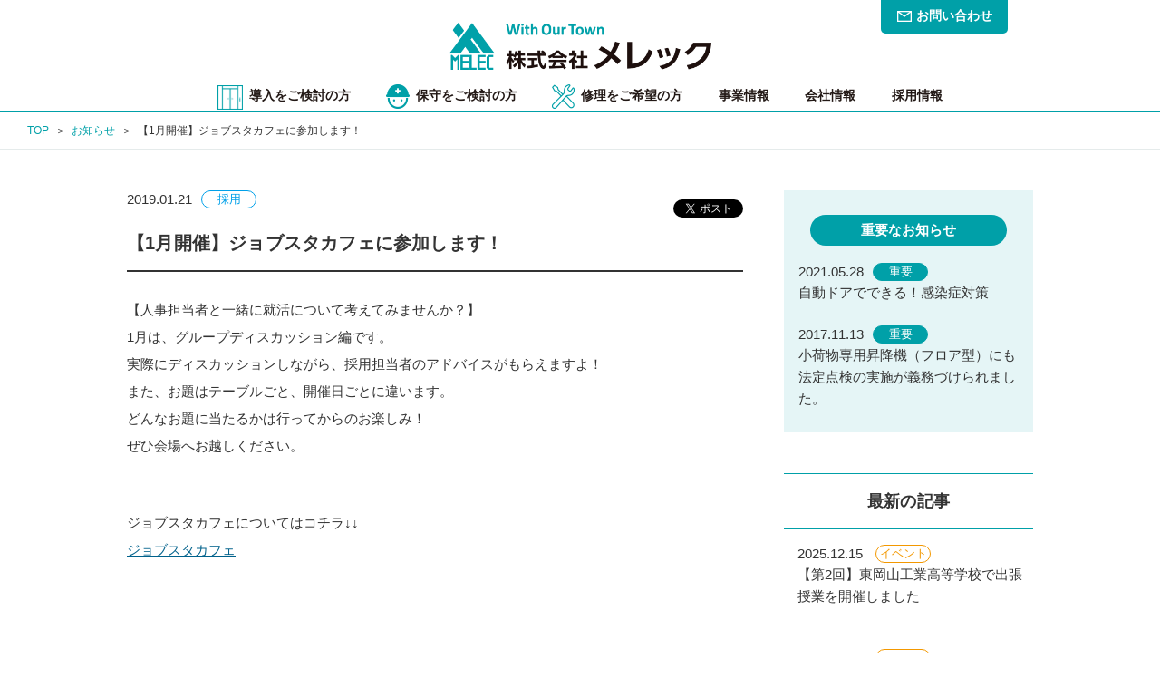

--- FILE ---
content_type: text/html; charset=UTF-8
request_url: https://www.melec.co.jp/info/221/
body_size: 6250
content:
<!DOCTYPE html>
<html lang="ja" prefix="og: http://ogp.me/ns# fb: http://ogp.me/ns/fb# website: http://ogp.me/ns/website#">
<head>
<!-- Global site tag (gtag.js) - Google Analytics -->
<script async src="https://www.googletagmanager.com/gtag/js?id=UA-41737289-1"></script>
<script>
  window.dataLayer = window.dataLayer || [];
  function gtag(){dataLayer.push(arguments);}
  gtag('js', new Date());

  gtag('config', 'UA-41737289-1');
</script><meta charset="UTF-8">
<title>【1月開催】ジョブスタカフェに参加します！ ｜ お知らせ ｜ 株式会社メレック</title>
<meta name="description" content="【人事担当者と一緒に就活について考えてみませんか？】 1月は、グループディスカッション編です。 実際にディスカッションしながら、採用担当者のアドバイスがもらえますよ！ また、お題はテーブルごと、開催日ごとに違います。 ど [&hellip;...">
<meta name="keyword" content="太陽光発電,自動ドア修理,自動ドア施工,自動ドア保守">
<meta name="viewport" content="width=device-width, initial-scale=1.0, user-scalable=no, minimum-scale=1.0, maximum-scale=1.0">
<meta http-equiv="X-UA-Compatible" content="IE=edge">
<link rel="canonical" href="https://www.melec.co.jp/info/221/">
<meta name="format-detection" content="telephone=no">
<meta property="og:title" content="【1月開催】ジョブスタカフェに参加します！ ｜ お知らせ ｜ 株式会社メレック" />
<meta property="og:description" content="【人事担当者と一緒に就活について考えてみませんか？】 1月は、グループディスカッション編です。 実際にディスカッションしながら、採用担当者のアドバイスがもらえますよ！ また、お題はテーブルごと、開催日ごとに違います。 ど [&hellip;..."/>
<meta property="og:image" content="http://www.melec.co.jp/common/img/common/ogimage.jpg" />
<meta property="og:site_name" content="株式会社メレック" />
<meta property="og:url" content="https://www.melec.co.jp/info/221/" />
<meta property="og:type" content="article">
<meta name="twitter:title" content="【1月開催】ジョブスタカフェに参加します！ ｜ お知らせ ｜ 株式会社メレック" />
<meta name="twitter:description" content="【人事担当者と一緒に就活について考えてみませんか？】 1月は、グループディスカッション編です。 実際にディスカッションしながら、採用担当者のアドバイスがもらえますよ！ また、お題はテーブルごと、開催日ごとに違います。 ど [&hellip;...">
<meta name="twitter:image" content="http://www.melec.co.jp/common/img/common/ogimage.jpg">
<meta name="twitter:url" content="https://www.melec.co.jp/info/221/" />
<meta name="twitter:card" content="summary" />
<link rel="apple-touch-icon-precomposed" href="http://www.melec.co.jp/common/img/common/apptouch.png">
<link rel="shortcut icon" href="http://www.melec.co.jp/common/img/common/favicon.ico">
<link rel="stylesheet" href="/common/css/common.css">
<link rel="stylesheet" href="/common/css/base.css">
<link rel="stylesheet" href="/common/css/info.css">
<link rel='dns-prefetch' href='//s.w.org' />
		<script type="text/javascript">
			window._wpemojiSettings = {"baseUrl":"https:\/\/s.w.org\/images\/core\/emoji\/11.2.0\/72x72\/","ext":".png","svgUrl":"https:\/\/s.w.org\/images\/core\/emoji\/11.2.0\/svg\/","svgExt":".svg","source":{"concatemoji":"https:\/\/www.melec.co.jp\/melecg\/wp-includes\/js\/wp-emoji-release.min.js?ver=5.1.19"}};
			!function(e,a,t){var n,r,o,i=a.createElement("canvas"),p=i.getContext&&i.getContext("2d");function s(e,t){var a=String.fromCharCode;p.clearRect(0,0,i.width,i.height),p.fillText(a.apply(this,e),0,0);e=i.toDataURL();return p.clearRect(0,0,i.width,i.height),p.fillText(a.apply(this,t),0,0),e===i.toDataURL()}function c(e){var t=a.createElement("script");t.src=e,t.defer=t.type="text/javascript",a.getElementsByTagName("head")[0].appendChild(t)}for(o=Array("flag","emoji"),t.supports={everything:!0,everythingExceptFlag:!0},r=0;r<o.length;r++)t.supports[o[r]]=function(e){if(!p||!p.fillText)return!1;switch(p.textBaseline="top",p.font="600 32px Arial",e){case"flag":return s([55356,56826,55356,56819],[55356,56826,8203,55356,56819])?!1:!s([55356,57332,56128,56423,56128,56418,56128,56421,56128,56430,56128,56423,56128,56447],[55356,57332,8203,56128,56423,8203,56128,56418,8203,56128,56421,8203,56128,56430,8203,56128,56423,8203,56128,56447]);case"emoji":return!s([55358,56760,9792,65039],[55358,56760,8203,9792,65039])}return!1}(o[r]),t.supports.everything=t.supports.everything&&t.supports[o[r]],"flag"!==o[r]&&(t.supports.everythingExceptFlag=t.supports.everythingExceptFlag&&t.supports[o[r]]);t.supports.everythingExceptFlag=t.supports.everythingExceptFlag&&!t.supports.flag,t.DOMReady=!1,t.readyCallback=function(){t.DOMReady=!0},t.supports.everything||(n=function(){t.readyCallback()},a.addEventListener?(a.addEventListener("DOMContentLoaded",n,!1),e.addEventListener("load",n,!1)):(e.attachEvent("onload",n),a.attachEvent("onreadystatechange",function(){"complete"===a.readyState&&t.readyCallback()})),(n=t.source||{}).concatemoji?c(n.concatemoji):n.wpemoji&&n.twemoji&&(c(n.twemoji),c(n.wpemoji)))}(window,document,window._wpemojiSettings);
		</script>
		<style type="text/css">
img.wp-smiley,
img.emoji {
	display: inline !important;
	border: none !important;
	box-shadow: none !important;
	height: 1em !important;
	width: 1em !important;
	margin: 0 .07em !important;
	vertical-align: -0.1em !important;
	background: none !important;
	padding: 0 !important;
}
</style>
	<link rel='stylesheet' id='wp-block-library-css'  href='https://www.melec.co.jp/melecg/wp-includes/css/dist/block-library/style.min.css?ver=5.1.19' type='text/css' media='all' />
<link rel='https://api.w.org/' href='https://www.melec.co.jp/wp-json/' />
<link rel="EditURI" type="application/rsd+xml" title="RSD" href="https://www.melec.co.jp/melecg/xmlrpc.php?rsd" />
<link rel="wlwmanifest" type="application/wlwmanifest+xml" href="https://www.melec.co.jp/melecg/wp-includes/wlwmanifest.xml" /> 
<link rel='prev' title='【12月開催】ジョブスタカフェに参加します！' href='https://www.melec.co.jp/info/215/' />
<link rel='next' title='【2月開催】ジョブスタカフェに参加します！' href='https://www.melec.co.jp/info/223/' />
<meta name="generator" content="WordPress 5.1.19" />
<link rel="canonical" href="https://www.melec.co.jp/info/221/" />
<link rel='shortlink' href='https://www.melec.co.jp/?p=221' />
<link rel="alternate" type="application/json+oembed" href="https://www.melec.co.jp/wp-json/oembed/1.0/embed?url=https%3A%2F%2Fwww.melec.co.jp%2Finfo%2F221%2F" />
<link rel="alternate" type="text/xml+oembed" href="https://www.melec.co.jp/wp-json/oembed/1.0/embed?url=https%3A%2F%2Fwww.melec.co.jp%2Finfo%2F221%2F&#038;format=xml" />
		<style type="text/css">.recentcomments a{display:inline !important;padding:0 !important;margin:0 !important;}</style>
		
<!-- BEGIN: WP Social Bookmarking Light HEAD -->


<script>
    (function (d, s, id) {
        var js, fjs = d.getElementsByTagName(s)[0];
        if (d.getElementById(id)) return;
        js = d.createElement(s);
        js.id = id;
        js.src = "//connect.facebook.net/en_US/sdk.js#xfbml=1&version=v2.7";
        fjs.parentNode.insertBefore(js, fjs);
    }(document, 'script', 'facebook-jssdk'));
</script>

<style type="text/css">
    .wp_social_bookmarking_light{
    border: 0 !important;
    padding: 10px 0 20px 0 !important;
    margin: 0 !important;
}
.wp_social_bookmarking_light div{
    float: left !important;
    border: 0 !important;
    padding: 0 !important;
    margin: 0 5px 0px 0 !important;
    min-height: 30px !important;
    line-height: 18px !important;
    text-indent: 0 !important;
}
.wp_social_bookmarking_light img{
    border: 0 !important;
    padding: 0;
    margin: 0;
    vertical-align: top !important;
}
.wp_social_bookmarking_light_clear{
    clear: both !important;
}
#fb-root{
    display: none;
}
.wsbl_facebook_like iframe{
    max-width: none !important;
}
.wsbl_pinterest a{
    border: 0px !important;
}
</style>
<!-- END: WP Social Bookmarking Light HEAD -->
</head>
<body>
  <div id="wrapper">
    <header class="header" id="header"><!-- header -->
      <div class="wrap">
        <div class="header_top">
          <a href="/" class="link_logo"><img src="/common/img/common/logo.png" alt="ロゴ：株式会社メレックのロゴです。"></a>
          <ul class="btn_sp_wrap for_sp">
            <li class="btn_sp tel">
              <a href="tel:0862550055"><img src="/common/img/common/ico_tel.gif" alt="ボタン：株式会社メレックに電話をかけます"></a>
            </li>
            <li class="btn_sp nav" id="btn_nav">
              <a href="">
                <span class="line"></span>
                <span class="line"></span>
                <span class="line"></span>
              </a>
            </li>
          </ul>
          <a href="/contact/" class="link_contact for_pc">お問い合わせ</a>
        </div>
        <nav class="header_nav" id="nav">
          <ul class="header_nav_in">
            <li class="link_par_wrap"><a href="/solution/" class="link_par img solution">導入をご検討の方</a></li>
            <li class="link_par_wrap"><a href="/maintenance/" class="link_par img maintenance">保守をご検討の方</a></li>
            <li class="link_par_wrap"><a href="/repair/" class="link_par img repair">修理をご希望の方</a></li>
            <li class="link_par_wrap js_btn_par">
              <span class="btn_inner">事業情報</span>
              <ul class="box_link_chi">
                <li class="link_chi_wrap"><a href="/solution/?s=area_solution" class="link_chi">事業内容</a></li>
                <li class="link_chi_wrap"><a href="/service/" class="link_chi">取扱製品</a></li>
                <li class="link_chi_wrap"><a href="/case/" class="link_chi">納入事例</a></li>
              </ul>
            </li>
            <li class="link_par_wrap js_btn_par">
              <span class="btn_inner">会社情報</span>
              <ul class="box_link_chi">
                <li class="link_chi_wrap"><a href="/info/" class="link_chi">お知らせ</a></li>
                <li class="link_chi_wrap"><a href="/message/" class="link_chi">メッセージ</a></li>
                <li class="link_chi_wrap"><a href="/profile/" class="link_chi">会社概要</a></li>
                <li class="link_chi_wrap"><a href="/history/" class="link_chi">沿革</a></li>
              </ul>
            </li>
            <li class="link_par_wrap js_btn_par">
              <span class="btn_inner">採用情報</span>
              <ul class="box_link_chi">
                <li class="link_chi_wrap"><a href="/recruit/" class="link_chi">採用情報トップ</a></li>
                <li class="link_chi_wrap"><a href="/recruit/fresh/" class="link_chi">新卒採用情報</a></li>
                <li class="link_chi_wrap"><a href="/recruit/career/" class="link_chi">キャリア採用情報</a></li>
                <li class="link_chi_wrap"><a href="/recruit/event/" class="link_chi">採用イベント情報</a></li>
                <li class="link_chi_wrap"><a href="/recruit/sales/" class="link_chi">営業部</a></li>
                <li class="link_chi_wrap"><a href="/recruit/engineer/" class="link_chi">技術部</a></li>
                <li class="link_chi_wrap"><a href="/recruit/service/" class="link_chi">保守サービス部</a></li>
                <li class="link_chi_wrap"><a href="/recruit/affairs/" class="link_chi">総務部</a></li>
              </ul>
            </li>
            <li class="link_par_wrap for_sp"><a href="/info/" class="link_par">お知らせ</a></li>
          </ul>
          <a href="/contact/" class="link_contact for_sp">お問い合わせフォーム</a>
        </nav>
      </div>
      <script>(function(){
        var w=window,d=document;
        var s="https://app.chatplus.jp/cp.js";
        d["__cp_d"]="https://app.chatplus.jp";
        d["__cp_c"]="420a45ed_1";
        var a=d.createElement("script"), m=d.getElementsByTagName("script")[0];
        a.async=true,a.src=s,m.parentNode.insertBefore(a,m);})();
      </script>
    </header><!-- header/ -->
  <div class="area_pginfo">
    <ol class="pnkz_wrap">
      <li class="pnkz"><a href="/">TOP</a></li>
      <li class="pnkz"><a href="/info/">お知らせ</a></li>
      <li class="pnkz">【1月開催】ジョブスタカフェに参加します！</li>
    </ol>
  </div>

  <div class="area_2col wrap single"><!-- area_2col -->
          <section class="area_single recruit"><!-- area_single -->
      <div class="box_top box_info">
        <time class="time" datetime="2019-01-21">2019.01.21</time>
        <span class="ico recruit">採用</span>
        <span class="ttl">【1月開催】ジョブスタカフェに参加します！</span>
      </div>
      <div class="box_entry"><!-- box_entry -->
        <div class='wp_social_bookmarking_light'>
            <div class="wsbl_twitter"><a href="https://twitter.com/share" class="twitter-share-button" data-url="https://www.melec.co.jp/info/221/" data-text="【1月開催】ジョブスタカフェに参加します！">Tweet</a></div>
            <div class="wsbl_facebook_like"><div id="fb-root"></div><fb:like href="https://www.melec.co.jp/info/221/" layout="button_count" action="like" width="100" share="false" show_faces="false" ></fb:like></div>
    </div>
<br class='wp_social_bookmarking_light_clear' />
<p>【人事担当者と一緒に就活について考えてみませんか？】<br />
1月は、グループディスカッション編です。<br />
実際にディスカッションしながら、採用担当者のアドバイスがもらえますよ！<br />
また、お題はテーブルごと、開催日ごとに違います。<br />
どんなお題に当たるかは行ってからのお楽しみ！<br />
ぜひ会場へお越しください。</p>
<p>ジョブスタカフェについてはコチラ↓↓<br />
<a href="https://okajob.com/2020/event/jobsta/" target="_blank" rel="noopener">ジョブスタカフェ</a></p>
<div class='wp_social_bookmarking_light'>
            <div class="wsbl_twitter"><a href="https://twitter.com/share" class="twitter-share-button" data-url="https://www.melec.co.jp/info/221/" data-text="【1月開催】ジョブスタカフェに参加します！">Tweet</a></div>
            <div class="wsbl_facebook_like"><div id="fb-root"></div><fb:like href="https://www.melec.co.jp/info/221/" layout="button_count" action="like" width="100" share="false" show_faces="false" ></fb:like></div>
    </div>
<br class='wp_social_bookmarking_light_clear' />
      </div><!-- box_entry/ -->

      <ul class="link_other_wrap">
        <li class="link_other prev"><a href="https://www.melec.co.jp/info/215/" rel="prev">前の記事</a></li>
        <li class="link_other archive"><a href="/info/">一覧に戻る</a></li>
        <li class="link_other next"><a href="https://www.melec.co.jp/info/223/" rel="next">次の記事</a></li>
      </ul>

          </section><!-- area_single/ -->

        <div class="area_side"><!-- area_side -->
            <div class="area_impinfo"><!-- area_impinfo -->
        <h2 class="ttl_impinfo">重要なお知らせ</h2>
        <ul class="box_impinfo_wrap">
                  <li class="box_info important">
            <a href="https://www.melec.co.jp/info/358/">
              <time class="time" datetime="2021-05-28">2021.05.28</time>
              <span class="ico important">重要</span>
              <span class="ttl">自動ドアでできる！感染症対策</span>
            </a>
          </li>
                  <li class="box_info important">
            <a href="https://www.melec.co.jp/info/62/">
              <time class="time" datetime="2017-11-13">2017.11.13</time>
              <span class="ico important">重要</span>
              <span class="ttl">小荷物専用昇降機（フロア型）にも法定点検の実施が義務づけられました。</span>
            </a>
          </li>
                </ul>
      </div><!-- area_impinfo/ -->

      <dl class="box_submenu">
        <dt class="ttl for_pc">最新の記事</dt>
        <dd class="content">
          <ul class="box_info_wrap">
                      <li class="box_info event">
              <a href="https://www.melec.co.jp/info/630/">
                <time class="time" datetime="2025-12-15">2025.12.15</time>
                <span class="ico event">イベント</span>
                <span class="ttl">【第2回】東岡山工業高等学校で出張授業を開催しました</span>
              </a>
            </li>
                      <li class="box_info event">
              <a href="https://www.melec.co.jp/info/624/">
                <time class="time" datetime="2025-12-02">2025.12.02</time>
                <span class="ico event">イベント</span>
                <span class="ttl">水島工業高校主催 企業交流会に参加しました</span>
              </a>
            </li>
                      <li class="box_info %e3%81%8a%e7%9f%a5%e3%82%89%e3%81%9b">
              <a href="https://www.melec.co.jp/info/622/">
                <time class="time" datetime="2025-12-01">2025.12.01</time>
                <span class="ico %e3%81%8a%e7%9f%a5%e3%82%89%e3%81%9b">お知らせ</span>
                <span class="ttl">年末年始休業のお知らせ</span>
              </a>
            </li>
                      <li class="box_info event">
              <a href="https://www.melec.co.jp/info/619/">
                <time class="time" datetime="2025-10-24">2025.10.24</time>
                <span class="ico event">イベント</span>
                <span class="ttl">【第2回】水島工業高等学校で授業を開催しました</span>
              </a>
            </li>
                      <li class="box_info event">
              <a href="https://www.melec.co.jp/info/616/">
                <time class="time" datetime="2025-10-24">2025.10.24</time>
                <span class="ico event">イベント</span>
                <span class="ttl">【第2弾】ファジアーノ岡山の試合を観戦しました！</span>
              </a>
            </li>
                    </ul>
        </dd>
      </dl>
    
      <dl class="box_submenu">
        <dt class="ttl">カテゴリ</dt>
        <dd class="content">
          <ul class="box_list_wrap">
            <li class="cat-item"><a href="/info/">すべて</a></li>
            	<li class="cat-item cat-item-12"><a href="https://www.melec.co.jp/info/tag/%e3%81%8a%e7%9f%a5%e3%82%89%e3%81%9b/" >お知らせ</a>
</li>
	<li class="cat-item cat-item-13"><a href="https://www.melec.co.jp/info/tag/%e3%81%9d%e3%81%ae%e4%bb%96/" >その他</a>
</li>
	<li class="cat-item cat-item-4"><a href="https://www.melec.co.jp/info/tag/event/" >イベント</a>
</li>
	<li class="cat-item cat-item-5"><a href="https://www.melec.co.jp/info/tag/recruit/" >採用</a>
</li>
	<li class="cat-item cat-item-3"><a href="https://www.melec.co.jp/info/tag/works/" >納入事例</a>
</li>
	<li class="cat-item cat-item-6"><a href="https://www.melec.co.jp/info/tag/important/" >重要</a>
</li>
          </ul>
        </dd>
      </dl>
    </div><!-- area_side/ -->  </div><!-- area_2col -->

    <footer class="footer"><!-- footer -->
      <div class="wrap">
        <ul class="footer_menu_wrap">
          <li class="footer_menu">
            <a href="/solution/" class="solution">
              <div class="box_img"><img src="/common/img/common/ico_solution_w.png" alt=""></div>導入をご検討の方
            </a>
          </li>
          <li class="footer_menu">
            <a href="/maintenance/" class="maintenance">
              <div class="box_img"><img src="/common/img/common/ico_maintenance_w.png" alt=""></div>保守をご検討の方
            </a>
          </li>
          <li class="footer_menu">
            <a href="/repair/" class="repair">
              <div class="box_img"><img src="/common/img/common/ico_repair_w.png" alt=""></div>修理をご希望の方
            </a>
          </li>
          <li class="footer_menu">
            <a href="/info/" class="info">
              <div class="box_img"><img src="/common/img/common/ico_info_w.gif" alt=""></div>お知らせ
            </a>
          </li>
        </ul>
        <div class="footer_bottom">
          <div class="box_cominfo">
            <a href="/" class="link_top"><img src="/common/img/common/logo.png" alt="ロゴ：株式会社メレックのロゴです。"></a>
            <address class="box_ads">〒700-0033　岡山市北区島田本町一丁目2番25号<br>
            TEL：<span class="for_pcinline">086-255-0055</span><a href="tel:0862550055" class="for_spinline">086-255-0055</a>／FAX：086-254-7708
            </address>
          </div>
          <ul class="company_wrap">
            <li class="company"><a href="https://ltec.melec.co.jp/" target="_blank">株式会社エルテック</a></li>
            <li class="company"><a href="https://ryouyou.melec.co.jp/" target="_blank">菱陽メンテナンス株式会社</a></li>
          </ul>
        </div>
      </div>
      <div class="footer_copy">
        <div class="wrap">
          <a href="/privacy/" class="link_privacy">プライバシーポリシー</a>
          <p class="copy">Copyrights (C)MELEC Co.,Ltd All rights reserved.</p>
        </div>
      </div>
      <a href="" class="btn_top" id="js_gotop"><img src="/common/img/common/ico_top.gif" alt="ボタン：ページのトップへ戻ります"></a>
    </footer><!-- footer/ -->  </div><!-- wrapper/ -->
<script
  src="//code.jquery.com/jquery-3.3.1.js"
  integrity="sha256-2Kok7MbOyxpgUVvAk/HJ2jigOSYS2auK4Pfzbm7uH60="
  crossorigin="anonymous"></script>
<!-- <script type="text/javascript" src="//cdn.jsdelivr.net/gh/kenwheeler/slick@1.8.1/slick/slick.min.js"></script> -->
<script defer src="/common/slick/slick.min.js"></script>
<script defer src="/common/js/common.js"></script>
<!-- BEGIN: WP Social Bookmarking Light FOOTER -->
    <script>!function(d,s,id){var js,fjs=d.getElementsByTagName(s)[0],p=/^http:/.test(d.location)?'http':'https';if(!d.getElementById(id)){js=d.createElement(s);js.id=id;js.src=p+'://platform.twitter.com/widgets.js';fjs.parentNode.insertBefore(js,fjs);}}(document, 'script', 'twitter-wjs');</script>


<!-- END: WP Social Bookmarking Light FOOTER -->
<script type='text/javascript' src='https://www.melec.co.jp/melecg/wp-includes/js/wp-embed.min.js?ver=5.1.19'></script>
</body>
</html>

--- FILE ---
content_type: text/css
request_url: https://www.melec.co.jp/common/css/common.css
body_size: 1385
content:
@charset "UTF-8";

* {
  box-sizing: border-box;
  word-wrap: break-word;
  border: 0;
  color: #333;

  overflow-wrap: bleak-all;
}
*::before, *::after {
  box-sizing: border-box;
}
html, body, div, span, applet, object, iframe, h1, h2, h3, h4, h5, h6, p, blockquote, pre, a, abbr, acronym, address, big, cite, code, del, dfn, em, img, ins, kbd, q, s, samp, small, strike, strong, sub, sup, tt, var, b, u, i, dl, dt, dd, ol, ul, li, fieldset, form, label, legend, table, caption, tbody, tfoot, thead, tr, th, td, article, aside, canvas, details, embed, figure, figcaption, footer, header, hgroup, menu, nav, output, ruby, section, summary, time, mark, audio, video {
  margin: 0;
  padding: 0;
  outline: none;
}
html {
  font-size: 62.5%;
}
html.wf-active.fa-events-icons-ready {
  visibility: visible;/* ロード時のwebフォントちらつき防止 */
}
body {
  /*   overflow-x: hidden; */
  width: 100%;
  height: 100%;
  font-family: "Yu Gothic Medium", "游ゴシック Medium", YuGothic, "游ゴシック体","游ゴシック","ヒラギノ角ゴ Pro W3", "メイリオ", sans-serif;
  line-height: 1;

  -webkit-text-size-adjust: 100%;
}
h1, h2, h3, h4, h5, h6 {
  font-weight: normal;
}
p {
  line-height: 1.56;
}
ol, ul, li {
  list-style: none;
}
img {
  max-width: 100%;
  vertical-align: bottom;
}
a {
  color: #333;
}
a, a:hover {
  text-decoration: none;
}
table {
  border-spacing: 0;
  border-collapse: collapse;
}
th {
  text-align: left;
}
address {
  font-style: normal;
}
strong, em {
  font-style: normal;
}
button, textarea, input {
  outline: none;
}

.clearfix::after {
  display: block;
  clear: both;
  content: "";
}
.box_slider {
  /* スライドショーを囲っている要素 */
  visibility: hidden;
}
.box_slider.slick-initialized {
  visibility: visible;
}

/*-----------------------------
汎用クラス
-----------------------------*/
@media print,screen and (min-width: 768px) {
  .for_sp, .for_spinline {
    display: none !important;
  }
}
@media screen and (max-width: 767px) {
  .for_pc, .for_pcinline {
    display: none;
  }
  .for_sp {
    display: block;
  }
  .for_spinline {
    display: inline;
  }
}

.txt_right {
  text-align: right;
}
.txt_center {
  text-align: center;
}
.font_bold {
  font-weight: bold;
}
.font_blue {
  color: #324563!important;
}
.font_red {
  color: #f00!important;
}
.font_base {
  color: #00a0a8;
}
.no_border {
  border: none!important;
}
.no_border_b {
  border-bottom: none!important;
}
.txt_indent {
  display: inline-block;
  padding-left: 1em;
  text-indent: -1em;
}
.valign_m {
  vertical-align: middle !important;
}
.p_00 {
  padding: 0!important;
}
.pl_00 {
  padding-left: 0!important;
}
.mb_00 {
  margin-bottom: 0!important;
}
.mb_05 {
  margin-bottom: 5px!important;
}
.mb_10 {
  margin-bottom: 10px!important;
}
.mb_15 {
  margin-bottom: 15px!important;
}
.mb_20 {
  margin-bottom: 20px!important;
}
.mb_25 {
  margin-bottom: 25px!important;
}
.mb_30 {
  margin-bottom: 30px!important;
}
.mb_35 {
  margin-bottom: 35px!important;
}
.mb_40 {
  margin-bottom: 40px!important;
}
.mb_45 {
  margin-bottom: 45px!important;
}
.mb_50 {
  margin-bottom: 50px!important;
}
.mb_55 {
  margin-bottom: 55px!important;
}
.mb_60 {
  margin-bottom: 60px!important;
}
.mb_65 {
  margin-bottom: 65px!important;
}
.mb_70 {
  margin-bottom: 70px!important;
}
.mb_80 {
  margin-bottom: 80px!important;
}
.mb_100 {
  margin-bottom: 100px!important;
}


--- FILE ---
content_type: text/css
request_url: https://www.melec.co.jp/common/css/base.css
body_size: 6922
content:
@charset "UTF-8";

/*-----------------------------
wrap
-----------------------------*/
@media print,screen and (min-width: 768px) {
  #wrapper {
    padding-top: 124px;
  }
  .wrap {
    position: relative;
    width: 100%;
    max-width: 1020px;
    margin: 0 auto;
    padding: 0 10px;
  }
}

/*-----------------------------
header
-----------------------------*/
/*
top
-----------*/
.header {
  z-index: 100;
  background-color: #fff;
}
.link_logo {
  display: inline-block;
}
.link_contact {
  text-align: center;
}
@media screen and (max-width: 767px) {
  #wrapper {
    padding-top: 61px;
  }
  .header {
    position: fixed;
    top: 0;
    left: 0;
    width: 100%;
    height: 61px;
  }
  .nav_is_open.header {
    overflow-y: auto;
    right: 0;
    bottom: 0;
    height: auto;
  }
  .header .wrap {
    height: 100%;
  }
  .header_top {
    display: -webkit-box;
    display: -ms-flexbox;
    display: -webkit-flex;
    display: flex;
    position: relative;
    z-index: 101;
    height: 60px;
    padding-left: 15px;
    border-bottom: 1px solid #c9c9c9;
    background-color: #fff;

    -webkit-justify-content: space-between;
    justify-content: space-between;
    align-items: center;
    -webkit-align-items: center;
    -ms-flex-align: center;
    -webkit-box-align: center;
  }
  .header_top .link_logo {
    width: calc(100% - 122px);
  }
  .header_top .link_logo img {
    width: 223px;
  }
  .btn_sp_wrap {
    font-size: 0;
  }
  .btn_sp {
    display: inline-block;
    position: relative;
    cursor: pointer;
    text-align: center;
    vertical-align: top;
    border-left: 1px solid #c9c9c9;
  }
  .btn_sp a {
    display: -webkit-box;
    display: -ms-flexbox;
    display: -webkit-flex;
    display: flex;
    width: 60px;
    height: 60px;

    -webkit-justify-content: center;
    justify-content: center;
    align-items: center;
    -webkit-align-items: center;
    -ms-flex-align: center;
    -webkit-box-align: center;
  }
  .btn_sp.tel img {
    width: 20px;
    vertical-align: middle;
  }
  .btn_sp .line {
    display: inline-block;
    position: absolute;
    left: 20px;
    width: 19px;
    height: 3px;
    background-color: #00a0a8;
  }
  .btn_sp .line:not(:nth-of-type(2)) {
    -webkit-transition: .2s;
    -moz-transition: .2s;
    -ms-transition: .2s;
    transition: .2s;
  }
  .btn_sp .line:nth-of-type(1) {
    top: 15px;
  }
  .btn_sp .line:nth-of-type(2) {
    top: 22px;
  }
  .btn_sp .line:nth-of-type(3) {
    top: 29px;
  }
  .nav_is_open .btn_sp .line:nth-of-type(1) {
    width: 24px;
    -webkit-transform: rotate(45deg) translate(-1px,-5px);
    -moz-transform: rotate(45deg) translate(-1px,-5px);
    -ms-transform: rotate(45deg) translate(-1px,-5px);
    transform: rotate(45deg) translate(-1px,-5px);
    transform-origin: left;
  }
  .nav_is_open .btn_sp .line:nth-of-type(2) {
    width: 0;
  }
  .nav_is_open .btn_sp .line:nth-of-type(3) {
    width: 25px;
    -webkit-transform: rotate(-45deg) translate(2px,1px);
    -moz-transform: rotate(-45deg) translate(2px,1px);
    -ms-transform: rotate(-45deg) translate(2px,1px);
    transform: rotate(-45deg) translate(2px,1px);
    transform-origin: left;
  }
  .btn_sp.nav::after {
    display: inline-block;
    position: absolute;
    top: 39px;
    left: 0;
    width: 100%;
    height: 9px;
    content: "";
    background: url("/common/img/common/img_nav_c.png") no-repeat center center;
    background-size: contain;
  }
  .nav_is_open .btn_sp.nav::after {
    background: url("/common/img/common/img_nav_o.png") no-repeat center center;
    background-size: contain;
  }
}
@media screen and (max-width: 301px) {
  .link_logo img {
    width: 95%;
  }
}
@media print,screen and (min-width: 768px) {
  .header {
    position: fixed;
    top: 0;
    width: 100%;
    height: 124px;
    border-bottom: 1px solid #00a0a8;
  }
  .header_top {
    padding-top: 25px;
    padding-bottom: 10px;
    text-align: center;
  }
  .link_logo img {
    width: 289px;
  }
  .header .link_contact {
    display: block;
    position: absolute;
    top: 0;
    right: 38px;
    width: 140px;
    height: 37px;
    -webkit-transition: opacity .3s;
    -moz-transition: opacity .3s;
    -ms-transition: opacity .3s;
    transition: opacity .3s;
    border-radius: 0 0 5px 5px;
    background-color: #00a0a8;
    color: #fff;
    font-size: 1.4rem;
    font-weight: bold;
    line-height: 34px;
  }
  .header .link_contact:hover {
    opacity: .7;
  }
  .header .link_contact::before {
    display: inline-block;
    width: 16px;
    height: 12px;
    margin-right: 5px;
    content: "";
    vertical-align: middle;
    background: url("/common/img/common/ico_mail_w.png") no-repeat 0 0;
    background-size: contain;
  }
}
@media all and (-ms-high-contrast:none) and (min-width: 768px) {
  /* IE10~ */
  .header .link_contact {
    line-height: 43px;
  }
}

/*
nav
-----------*/
@media screen and (max-width: 767px) {
  .header_nav {
    position: relative;
    z-index: 100;
    min-height: calc(100vh - 60px);
    padding-bottom: 59px;
    -webkit-transition: transform .3s;
    -moz-transition: transform .3s;
    -ms-transition: transform .3s;
    transition: transform .3s;
    -webkit-transform: translateY(calc(-100% - 61px));
    -moz-transform: translateY(calc(-100% - 61px));
    -ms-transform: translateY(-120%);
    transform: translateY(calc(-100% - 61px));
    background-color: #00a0a8;
  }
  .nav_is_open .header_nav {
    -webkit-transform: translateY(0);
    -moz-transform: translateY(0);
    -ms-transform: translateY(0);
    transform: translateY(0);
  }
  .header_nav_in {
    letter-spacing: .1em;
    background-color: #fff;
  }
  .link_par_wrap {
    min-height: 50px;
  }
  .header_nav .link_par, .header_nav .btn_inner {
    display: block;
    position: relative;
    height: 50px;
    padding-left: 26px;
    cursor: pointer;
    border-bottom: 1px solid #b2e2e5;
    color: #00a0a8;
    font-size: 1.5rem;
    font-weight: bold;
    line-height: 50px;
  }
  .header_nav .link_par.img {
    padding-left: 62px;
  }
  .header_nav .solution {
    color: #00a0a8;
  }
  .header_nav .maintenance {
    color: #00b7ee;
  }
  .header_nav .repair {
    color: #f39800;
  }
  .header_nav .link_par::before {
    display: block;
    position: absolute;
    top: 0;
    bottom: 0;
    content: "";
  }
  .header_nav .solution::before {
    left: 26px;
    width: 29px;
    background: url("/common/img/common/ico_solution_g.gif") no-repeat 0 center;
    background-size: contain;
  }
  .header_nav .maintenance::before {
    left: 28px;
    width: 27px;
    background: url("/common/img/common/ico_maintenance_b.gif") no-repeat 0 center;
    background-size: contain;
  }
  .header_nav .repair::before {
    left: 29px;
    width: 25px;
    background: url("/common/img/common/ico_repair_o.gif") no-repeat 0 center;
    background-size: contain;
  }
  .header_nav .link_par::after, .header_nav .link_chi::after {
    display: block;
    position: absolute;
    top: 50%;
    right: 20px;
    width: 5px;
    height: 5px;
    content: "";
    -webkit-transform: translateY(-50%) rotate(45deg);
    -moz-transform: translateY(-50%) rotate(45deg);
    -ms-transform: translateY(-50%) rotate(45deg);
    transform: translateY(-50%) rotate(45deg);
    border-width: 1px 1px 0 0;
    border-style: solid;
  }
  .header_nav .solution::after {
    border-color: #00a0a8;
  }
  .header_nav .maintenance::after {
    border-color: #00b7ee;
  }
  .header_nav .repair::after {
    border-color: #f39800;
  }
  .header_nav .link_chi::after {
    border-color: #000;
  }
  .header_nav .btn_inner::after {
    display: block;
    position: absolute;
    top: 50%;
    right: 17px;
    content: "+";
    -webkit-transform: translateY(-50%);
    -moz-transform: translateY(-50%);
    -ms-transform: translateY(-50%);
    transform: translateY(-50%);
  }
  .header_nav .chimenu_is_open::after {
    content: "-";
  }
  .box_link_chi {
    display: none;
    border-bottom: 1px solid #b2e2e5;
  }
  /*   .chimenu_is_open + .box_link_chi {

  } */
  .link_chi {
    display: block;
    position: relative;
    height: 50px;
    padding-left: 57px;
    color: #000;
    font-size: 1.5rem;
    font-weight: bold;
    line-height: 50px;
  }
  .header_nav .link_contact {
    display: block;
    width: 230px;
    height: 45px;
    margin: 20px auto 0;
    padding-left: 28px;
    border-radius: 22px;
    background: #fff url("/common/img/common/ico_mail_g.gif") no-repeat 28px 15px;
    background-color: #fff;
    background-size: 19px 14px;
    color: #00a0a8;
    font-size: 1.5rem;
    font-weight: bold;
    line-height: 45px;
  }
}
@media print,screen and (min-width: 768px) {
  .header_nav {
  }
  .header_nav_in {
    display: -webkit-box;
    display: -ms-flexbox;
    display: -webkit-flex;
    display: flex;
    width: 100%;
    max-width: 820px;
    margin: auto;
    /*     height: 27px; */

    -webkit-justify-content: space-between;
    justify-content: space-between;
    align-items: center;
    -webkit-align-items: center;
    -ms-flex-align: center;
    -webkit-box-align: center;
  }
  .link_par_wrap {
    position: relative;
    padding-bottom: 12px;
  }
  .link_par, .btn_inner {
    display: inline-block;
    padding: 0 10px;
    white-space: nowrap;
    color: #221815;
    font-size: 1.4rem;
    font-weight: bold;
    line-height: 37px;
  }
  .link_par {
    -webkit-transition: opacity .3s;
    -moz-transition: opacity .3s;
    -ms-transition: opacity .3s;
    transition: opacity .3s;
  }
  .link_par:hover {
    opacity: .7;
  }
  .btn_inner {
    padding-left: 11px;
    cursor: default;
  }
  .header_nav .link_par::before {
    display: inline-block;
    position: relative;
    margin-right: 7px;
    content: "";
    vertical-align: middle;
  }
  .header_nav .solution::before {
    width: 28px;
    height: 28px;
    background: url("/common/img/common/ico_solution_g.gif") no-repeat 0 center;
    background-size: contain;
  }
  .header_nav .maintenance::before {
    width: 26px;
    height: 27px;
    background: url("/common/img/common/ico_maintenance_g.gif") no-repeat 0 center;
    background-size: contain;
  }
  .header_nav .repair::before {
    width: 25px;
    height: 27px;
    background: url("/common/img/common/ico_repair_g.gif") no-repeat 0 center;
    background-size: contain;
  }
  .box_link_chi {
    display: none;
    position: absolute;
    top: 46px;
    /*     display: none; */
    left: 0;
  }
  .link_chi_wrap {
    margin-bottom: 1px;
  }
  .link_chi {
    display: block;
    height: 34px;
    padding: 0 38px 0 14px;
    white-space: nowrap;
    background-color: rgba(0, 160, 168, .8);
    color: #fff;
    font-size: 1.4rem;
    font-weight: bold;
    line-height: 34px;
  }
}
@media screen and (min-width: 768px) and (max-width: 940px) {
  .box_link_chi {
    left: calc(50% + 11px);
    -webkit-transform: translateX(-50%);
    -moz-transform: translateX(-50%);
    -ms-transform: translateX(-50%);
    transform: translateX(-50%);
  }
}

/*-----------------------------
area_pginfo
-----------------------------*/
.ttl_page {
  text-align: center;
  letter-spacing: .01em;
  border-bottom-style: solid;
  border-bottom-color: #00a0a8;
  background-color: #fffdec;
  font-weight: bold;
}
.ttl_page.row2 {
  line-height: 1;
}
.ttl_page.row2 .sub {
  display: block;
  color: #00a0a8;
}
@media screen and (max-width: 767px) {
  .ttl_page {
    height: 102px;
    border-bottom-width: 10px;
    font-size: 1.8rem;
    line-height: 92px;
  }
  .ttl_page.row2 {
    padding-top: 30px;
  }
  .ttl_page.row2 .sub {
    margin-top: 10px;
    font-size: 1.2rem;
  }
  .pnkz_wrap {
    display: none;
  }
}
@media print,screen and (min-width: 768px) {
  .area_pginfo.nomb {
    margin-bottom: 0;
  }
  .area_pginfo {
    margin-bottom: 45px;
  }
  .ttl_page {
    height: 150px;
    letter-spacing: .01em;
    border-bottom-width: 20px;
    font-size: 2.4rem;
    line-height: 130px;
  }
  .ttl_page.row2 {
    padding-top: 42px;
  }
  .ttl_page.row2 .sub {
    margin-top: 18px;
    font-size: 1.5rem;
  }
  .pnkz_wrap {
    display: -webkit-box;
    display: -ms-flexbox;
    display: -webkit-flex;
    display: flex;
    height: 41px;
    padding-left: 30px;
    border-bottom: 1px solid #e5ebeb;

    align-items: center;
    -webkit-align-items: center;
    -ms-flex-align: center;
    -webkit-box-align: center;
  }
  .pnkz {
    position: relative;
    margin-right: 25px;
    font-size: 1.2rem;
    line-height: 1;
  }
  .pnkz:not(:last-of-type)::after {
    position: absolute;
    top: 0;
    right: -19px;
    content: "＞";
    color: #333;
  }
  .pnkz a {
    color: #00a0a8;
  }
}
@media all and (-ms-high-contrast:none) and (min-width: 768px) {
  /* IE10~ */
  .pnkz_wrap {
    padding-top: 4px;
  }
}


/*-----------------------------
footer
-----------------------------*/
/*
bg
-----------*/
.footer {
  background-color: #fffdec;
  background-clip: content-box;
}
.footer::before {
  display: block;
  position: absolute;
  top: 0;
  right: 0;
  left: 0;
  width: 100%;
  content: "";
}
@media screen and (max-width: 767px) {
  .footer {
    position: relative;
    padding-top: 8.7%;
  }
  .footer::before {
    height: 0;
    padding-bottom: 8.7%;
    background: url("/common/img/common/img_footertop_sp.png") no-repeat center bottom;
    background-size: contain;
  }
  .footer_menu_wrap {
    width: 160px;
    margin: 0 auto 43px;
    padding-top: 26px;
  }
}
@media print,screen and (min-width: 768px) {
  .footer {
    position: relative;
    padding-top: 65px;
  }
  .footer::before {
    height: 65px;
    background: url("/common/img/common/img_footertop_pc.png") no-repeat center 0;
  }
}

/*
footer_menu
-----------*/
.footer_menu a {
  display: block;
  white-space: nowrap;
  font-size: 1.4rem;
  font-weight: bold;
}
.footer_menu .box_img {
  display: inline-block;
  position: relative;
  vertical-align: middle;
  border-radius: 50%;
}
.footer_menu .solution .box_img {
  background-color: #00a0a8;
}
.footer_menu .maintenance .box_img {
  background-color: #00b7ee;
}
.footer_menu .repair .box_img {
  background-color: #f39800;
}
.footer_menu .info .box_img {
  background-color: #f18a8e;
}
.footer_menu img {
  position: absolute;
  top: 50%;
  left: 50%;
  -webkit-transform: translate(-50%,-50%);
  -moz-transform: translate(-50%,-50%);
  -ms-transform: translate(-50%,-50%);
  transform: translate(-50%,-50%);
}
@media screen and (max-width: 767px) {
  .footer_menu {
    margin-bottom: 14px;
  }
  .footer_menu .box_img {
    width: 40px;
    height: 40px;
    margin-right: 8px;
  }
  .footer_menu .solution img {
    width: 21px;
  }
  .footer_menu .maintenance img {
    width: 22px;
  }
  .footer_menu .repair img {
    width: 20px;
  }
  .footer_menu .info img {
    width: 18px;
  }
}
@media print,screen and (min-width: 768px) {
  .footer_menu_wrap {
    margin-bottom: 55px;
    padding-top: 40px;
    text-align: center;
  }
  .footer_menu {
    display: inline-block;
    vertical-align: top;
  }
  .footer_menu:not(:last-of-type) {
    margin-right: 26px;
  }
  .footer_menu a {
    -webkit-transition: opacity .3s;
    -moz-transition: opacity .3s;
    -ms-transition: opacity .3s;
    transition: opacity .3s;
    color: #221815;
  }
  .footer_menu a:hover {
    opacity: .7;
  }
  .footer_menu .box_img {
    width: 50px;
    height: 50px;
    margin-right: 6px;
  }
  .footer_menu .solution img {
    width: 28px;
  }
  .footer_menu .maintenance img {
    width: 27px;
  }
  .footer_menu .repair img {
    width: 25px;
  }
  .footer_menu .info img {
    width: 23px;
  }
}

/*
footer_bottom
-----------*/
.company_wrap a {
  display: block;
  width: 100%;
  height: 50px;
  text-align: center;
  border: 1px solid #77cbc8;
  color: #010000;
  font-size: 1.6rem;
  font-weight: bold;
  line-height: 48px;
}
.footer_bottom .box_ads {
  color: #221815;
}
@media screen and (max-width: 767px) {
  .footer_bottom .box_cominfo {
    margin-bottom: 19px;
    padding: 0 56px;
    text-align: center;
  }
  .footer_bottom .link_top {
    display: block;
    width: 100%;
    max-width: 260px;
    margin: 0 auto 10px;
  }
  .footer_bottom .box_ads {
    font-size: 1.3rem;
    line-height: 1.55;
  }
  .company_wrap {
    width: 230px;
    margin: 0 auto 23px;
  }
  .company_wrap .company:first-of-type {
    margin-bottom: 13px;
  }
}
@media print,screen and (min-width: 768px) {
  .footer_bottom {
    max-width: 777px;
    margin: 0 auto 49px;
    font-size: 0;
  }
  .footer_bottom .box_cominfo, .company_wrap {
    display: inline-block;
    vertical-align: bottom;
  }
  .footer_bottom .box_cominfo {
    width: 38.8%;
  }
  .footer_bottom .link_top {
    display: block;
    width: 260px;
    margin-bottom: 17px;
  }
  .footer_bottom .box_ads {
    font-size: 1.3rem;
    line-height: 2.15;
  }
  .company_wrap {
    width: 61.2%;
  }
  .company_wrap .company {
    float: left;
    width: 229px;
    width: calc(50% - 8px);
    -webkit-transition: opacity .3s;
    -moz-transition: opacity .3s;
    -ms-transition: opacity .3s;
    transition: opacity .3s;
  }
  .company_wrap .company:first-of-type {
    margin-right: 16px;
  }
  .company_wrap .company:hover {
    opacity: .7;
  }
}
@media all and (-ms-high-contrast:none) and (min-width: 768px) {
  /* IE10~ */
  .company_wrap a {
    line-height: 53px;
  }
}


/*
footer_copy
-----------*/
.footer_copy {
  position: relative;
}
.link_privacy {
  position: relative;
  letter-spacing: .05em;
  font-size: 1.3rem;
}
.link_privacy::before {
  display: inline-block;
  position: relative;
  content: "";
  -webkit-transform: rotate(45deg);
  -moz-transform: rotate(45deg);
  -ms-transform: rotate(45deg);
  transform: rotate(45deg);
  border-width: 1px 1px 0 0;
  border-style: solid;
}
.btn_top {
  display: -webkit-box;
  display: -ms-flexbox;
  display: -webkit-flex;
  display: flex;
  position: absolute;
  width: 50px;
  height: 50px;
  background-color: #00a0a8;

  -webkit-justify-content: center;
  justify-content: center;
  align-items: center;
  -webkit-align-items: center;
  -ms-flex-align: center;
  -webkit-box-align: center;
}
.btn_top img {
  width: 25px;
}
@media screen and (max-width: 767px) {
  .footer_copy {
    text-align: center;
  }
  .link_privacy {
    display: inline-block;
    margin-bottom: 25px;
    color: #00a0a8;
    font-size: 1.3rem;
  }
  .link_privacy::before {
    width: 5px;
    height: 5px;
    margin-right: 10px;
    vertical-align: 2px;
    border-color: #00a0a8;
  }
  .footer_copy .copy {
    display: block;
    width: 100%;
    height: 40px;
    text-align: center;
    letter-spacing: .1em;
    background-color: #00a0a8;
    color: #fff;
    font-size: 1.1rem;
    line-height: 40px;
  }
  .btn_top {
    right: 0;
    bottom: 40px;
  }
}
@media print,screen and (min-width: 768px) {
  .footer_copy {
    height: 50px;
    background-color: #00a0a8;
    color: #fff;
  }
  .footer_copy .wrap {
    max-width: 797px;
    font-size: 0;
  }
  .link_privacy, .footer_copy .copy {
    display: inline-block;
    vertical-align: middle;
    color: #fff;
    line-height: 50px;
  }
  .link_privacy {
    margin-right: 80px;
    font-size: 1.4rem;
  }
  .link_privacy::before {
    width: 7px;
    height: 7px;
    margin-right: 8px;
    vertical-align: 2px;
    border-color: #fff;
  }
  .footer_copy .copy {
    letter-spacing: .1em;
    font-size: 1.3rem;
  }
  .btn_top {
    right: 23px;
    bottom: 50px;
  }
}

/*-----------------------------
area_impinfo
-----------------------------*/
.area_impinfo {
  background-color: #e5f5f6;
}
@media screen and (max-width: 767px) {
  .area_impinfo {
    padding: 32px 20px 15px;
  }
  .ttl_impinfo {
    color: #00a0a8;
    font-size: 1.7rem;
    font-weight: bold;
    line-height: 1;
  }
  .box_info.important {
    padding: 21px 0 17px;
  }
}
@media print,screen and (min-width: 768px) {
  .area_impinfo {
  }
  .box_impinfo_wrap {
    position: relative;
    margin: auto;
    padding: 41px 0 37px;
  }
  .ttl_impinfo {
    display: inline-block;
    position: absolute;
    top: -17px;
    height: 34px;
    padding: 0 50px;
    text-align: center;
    border-radius: 17px;
    background-color: #00a0a8;
    color: #fff;
    font-size: 1.5rem;
    font-weight: bold;
    line-height: 34px;
  }
  .box_info.important {
    padding-top: 13px;
    padding-bottom: 13px;
  }
  .area_impinfo .box_info.important {
    border-bottom: 0;
  }
}
@media all and (-ms-high-contrast:none) and (min-width: 768px) {
  /* IE10~ */
  .ttl_impinfo {
    line-height: 38px;
  }
}

/*-----------------------------
info
-----------------------------*/
.box_info:not(:last-of-type) {
  border-bottom: 1px solid #72cacf;
}
.area_2col .area_info .box_info:last-of-type {
  border-bottom: 1px solid #72cacf;
}
.box_info .ico {
  text-align: center;
  border-width: 1px;
  border-style: solid;
}
.important .ico {
  border-color: #00a0a8;
  background-color: #00a0a8;
  color: #fff;
}
.recruit .ico {
  border-color: #00a0e9;
  color: #00a0e9;
}
.event .ico {
  border-color: #f39800;
  color: #f39800;
}
.works .ico {
  border-color: #8fc31f;
  color: #8fc31f;
}
@media screen and (max-width: 767px) {
  .area_info {
    padding: 9px 20px 33px;
  }
  #info.area_info {
    margin-top: -61px;
    padding-top: 70px;
  }
  .box_info {
    padding-top: 22px;
    padding-bottom: 22px;
  }
  .box_info a {
    display: block;
    font-size: 0;
  }
  .box_info .time, .box_info .ico {
    display: inline-block;
    margin-bottom: 4px;
    vertical-align: middle;
  }
  .box_info .time {
    margin-right: 6px;
    font-size: 1.3rem;
  }
  .box_info .ico {
    width: 55px;
    height: 16px;
    text-align: center;
    border-width: 1px;
    border-style: solid;
    border-radius: 8px;
    font-size: 1.2rem;
    line-height: 14px;
  }
  .box_info .ttl {
    display: block;
    font-size: 1.4rem;
    line-height: 1.5;
  }
}
@media print,screen and (min-width: 768px) {
  .box_info {
    padding-top: 20px;
    padding-bottom: 20px;
    font-size: 0;
  }
  #info.area_info {
    margin-top: -123px;
    padding-top: 153px;
  }
  .box_info a {
    display: inline-block;
    width: 100%;
  }
  .box_info a:hover .time, .box_info a:hover .ttl {
    text-decoration: underline;
  }
  .box_info .time, .box_info .ico, .box_info .ttl {
    display: inline-block;
    vertical-align: top;
  }
  .box_info .time {
/*     width: 86px; */
    margin-right: 10px;
    white-space: nowrap;
    font-size: 1.5rem;
    line-height: 20px;
  }
  .box_info .ico {
    width: 61px;
    height: 20px;
    margin-right: 18px;
    text-align: center;
    border-width: 1px;
    border-style: solid;
    border-radius: 10px;
    font-size: 1.3rem;
    line-height: 18px;
  }
  .box_info .ttl {
    width: calc(100% - 165px);
    margin-top: -3px;
    font-size: 1.5rem;
    line-height: 1.65;
  }
  .area_side .box_info .ttl {
    display: block;
    width: 100%;
  }
}
@media all and (-ms-high-contrast:none) and (min-width: 768px) {
  /* IE10~ */
  .box_info .time {
    line-height: 23px;
  }
  .box_info .ico {
    line-height: 23px;
  }
  .box_info .ttl {
    margin-top: 0;
  }
}

/*-----------------------------
box_submenu
-----------------------------*/
.box_submenu > .ttl {
  height: 62px;
  text-align: center;
  border-top: 1px solid #00a0a8;
  border-bottom: 1px solid #00a0a8;
  font-size: 1.8rem;
  font-weight: bold;
  line-height: 60px;
}
@media screen and (max-width: 767px) {
  .box_submenu {
    padding: 0 15px;
  }
  .box_submenu > .ttl {
    letter-spacing: .01em;
  }
}
@media print,screen and (min-width: 768px) {
  .box_submenu > .ttl {
    letter-spacing: .015em;
  }
}
@media all and (-ms-high-contrast:none) and (min-width: 768px) {
  /* IE10~ */
  .box_submenu > .ttl {
    padding-top: 2px;
  }
}

/*
box_list_wrap
-----------*/
.box_submenu li {
  position: relative;
}
.box_submenu li.cat-item::before {
  position: absolute;
  top: 0;
  left: 0;
  content: "・";
}
@media screen and (max-width: 767px) {
  .box_submenu .box_list_wrap {
    padding-top: 20px;
  }
  .box_submenu li {
    margin-bottom: 14px;
    padding-left: 16px;
    font-size: 1.6rem;
  }
}
@media print,screen and (min-width: 768px) {
  .box_submenu .box_list_wrap {
    padding-top: 20px;
  }
  .box_submenu li {
    margin-bottom: 22px;
    padding-left: 15px;
    font-size: 1.5rem;
  }
  .box_submenu li a:hover {
    text-decoration: underline;
  }
}

/*-----------------------------
box_entry
-----------------------------*/
.box_entry blockquote {
  position: relative;
  z-index: 1;
  background-color: #e5f5f6;
}
.box_entry blockquote::before, .box_entry blockquote::after {
  display: block;
  position: absolute;
  z-index: -1;
  content: "";
}
.box_entry blockquote::before {
  background: url("/common/img/common/ico_blockquote01.png") no-repeat 0 0;
  background-size: contain;
}
.box_entry blockquote::after {
  background: url("/common/img/common/ico_blockquote02.png") no-repeat 0 0;
  background-size: contain;
}
.box_entry table {
  width: 100% !important;
  border-top: 1px solid #c8c8c8;
  border-left: 1px solid #c8c8c8;
}
.box_entry table th, .box_entry table td {
  border-right: 1px solid #c8c8c8;
  border-bottom: 1px solid #c8c8c8;
}
.box_entry h1, .box_entry h2, .box_entry h3, .box_entry h4, .box_entry h5, .box_entry h6 {
  color: #4b4b4b;
  font-weight: bold;
  line-height: 1.5;
}
.box_entry h3 {
  padding-left: 9px;
  border-left: 6px solid #00a0a8;
  color: #383838;
  font-size: 2rem;
}
.box_entry h5 {
  font-size: 1.1rem;
}
.box_entry h6 {
  font-size: 1rem;
}
.box_entry a {
  text-decoration: underline;
  color: #00618b;
}
.box_entry img {
  max-width: 100%;
  height: auto;
}
.box_entry ol li {
  list-style-position: inside;
  list-style-type: decimal;
}
.box_entry ul li::before {
  display: inline-block;
  content: "\30FB";
  vertical-align: top;
}

@media screen and (max-width: 767px) {
  .box_entry {
    position: relative;
    padding-top: 20px;
    padding-bottom: 125px;
  }
  .box_entry p, .box_entry ol, .box_entry ul, .box_entry blockquote, .box_entry table {
    margin-bottom: 35px;
    font-size: 1.4rem;
    line-height: 1.78;
  }
  .box_entry blockquote {
    padding: 30px 13px;
  }
  .box_entry blockquote::before, .box_entry blockquote::after {
    position: absolute;
    width: 31px;
    height: 25px;
  }
  .box_entry blockquote::before {
    top: 14px;
    left: 14px;
  }
  .box_entry blockquote::after {
    right: 14px;
    bottom: 14px;
  }
  .box_entry table th, .box_entry table td {
    padding: 12px 10px;
  }
  .box_entry h1, .box_entry h2, .box_entry h3, .box_entry h4, .box_entry h5, .box_entry h6 {
    margin-bottom: 17px;
  }
  .box_entry h1 {
    font-size: 2.7rem;
  }
  .box_entry h2 {
    font-size: 2.3rem;
  }
  .box_entry h4 {
    font-size: 1.2rem;
  }
}
@media print,screen and (min-width: 768px) {
  .box_entry {
    padding-top: 27px;
    padding-bottom: 60px;
  }
  .box_entry p, .box_entry ol, .box_entry ul, .box_entry blockquote, .box_entry table {
    margin-bottom: 55px;
    font-size: 1.5rem;
    line-height: 2;
  }
  .box_entry blockquote {
    padding: 30px 24px;
  }
  .box_entry blockquote::before, .box_entry blockquote::after {
    position: absolute;
    width: 35px;
    height: 28px;
  }
  .box_entry blockquote::before {
    top: 16px;
    left: 16px;
  }
  .box_entry blockquote::after {
    right: 16px;
    bottom: 16px;
  }
  .box_entry table th, .box_entry table td {
    padding: 13px;
  }
  .box_entry h1, .box_entry h2, .box_entry h3, .box_entry h4, .box_entry h5, .box_entry h6 {
    margin-bottom: 20px;
  }
  .box_entry h1 {
    font-size: 3rem;
  }
  .box_entry h2 {
    font-size: 2.4rem;
  }
  .box_entry h4 {
    font-size: 1.3rem;
  }
}


/*-----------------------------
link
-----------------------------*/
.link_square {
  display: block;
  position: relative;
  margin: auto;
  text-align: center;
  font-weight: bold;
}
.link_square.border {
  border: 1px solid #00a0a8;
  background-color: #fff;
  color: #00a0a8;
}
.link_square.white {
  background-color: #fff;
  color: #00a0a8;
}
.link_square.bgc {
  background-color: #00a0a8;
  color: #fff;
}
.link_square::after {
  display: block;
  position: absolute;
  content: "";
  -webkit-transform: rotate(45deg);
  -moz-transform: rotate(45deg);
  -ms-transform: rotate(45deg);
  transform: rotate(45deg);
  border-width: 2px 2px 0 0;
  border-style: solid;
}
@media screen and (max-width: 767px) {
  .link_square::after {
    width: 6px;
    height: 6px;
    margin-top: -3px;
    border-width: 1px 1px 0 0;
  }
}
@media print,screen and (min-width: 768px) {
  .link_square {
    -webkit-transition: opacity .3s;
    -moz-transition: opacity .3s;
    -ms-transition: opacity .3s;
    transition: opacity .3s;
  }
  .link_square:hover {
    opacity: .7;
  }
  .link_square::after {
    width: 8px;
    height: 8px;
    margin-top: -2px;
    border-width: 2px 2px 0 0;
  }
}
@media all and (-ms-high-contrast:none) and (min-width: 768px) {
  /* IE10~ */
  .link_square {
    padding-top: 3px;
  }
}

/*
link_kochira
-----------*/
.link_kochira {
  display: -webkit-box;
  display: -ms-flexbox;
  display: -webkit-flex;
  display: flex;
  position: relative;
  margin: auto;
  text-align: center;
  letter-spacing: .01em;
  background-color: #f39800;
  color: #fff;
  font-weight: bold;
  line-height: 1.6;

  -webkit-justify-content: center;
  justify-content: center;
  align-items: center;
  -webkit-align-items: center;
  -ms-flex-align: center;
  -webkit-box-align: center;
}
.link_kochira.bg02 {
  background-color: #00b7ee;
}
.link_kochira.bg03 {
  background-color: #00a0a8;
}
.link_kochira::after {
  display: block;
  position: absolute;
  top: 50%;
  content: "";
  -webkit-transform: rotate(45deg) translateY(-50%);
  -moz-transform: rotate(45deg) translateY(-50%);
  -ms-transform: rotate(45deg) translateY(-50%);
  transform: rotate(45deg) translateY(-50%);
  border-width: 2px 2px 0 0;
  border-style: solid;
  border-color: #fff;
}
@media screen and (max-width: 767px) {
  .link_kochira {
    width: 300px;
    max-width: calc(100% - 40px);
    min-height: 85px;
    padding: 5px 20px;
    border-radius: 5px;
    font-size: 1.5rem;
  }
  .link_kochira::after {
    right: 13px;
    width: 5px;
    height: 5px;
  }
}
@media print,screen and (min-width: 768px) {
  .link_kochira {
    width: 450px;
    height: 95px;
    padding: 10px 20px;
    -webkit-transition: opacity .3s;
    -moz-transition: opacity .3s;
    -ms-transition: opacity .3s;
    transition: opacity .3s;
    border-radius: 10px;
    font-size: 1.8rem;
    line-height: 1.6;
  }
  .link_kochira:hover {
    opacity: .8;
  }
  .link_kochira::after {
    right: 16px;
    width: 7px;
    height: 7px;
  }
}
@media all and (-ms-high-contrast:none) and (min-width: 768px) {
  /* IE10~ */
  .link_kochira {
    padding-top: 14px;
  }
}

/*
link_data
-----------*/
.link_data {
  display: -webkit-box;
  display: -ms-flexbox;
  display: -webkit-flex;
  display: flex;
  position: relative;
  margin: auto;
  text-align: center;
  border: 1px solid #00a0a8;
  font-weight: bold;

  -webkit-justify-content: center;
  justify-content: center;
  align-items: center;
  -webkit-align-items: center;
  -ms-flex-align: center;
  -webkit-box-align: center;
}
.link_data::before {
  display: block;
  position: absolute;
  top: -1px;
  right: -1px;
  z-index: -1;
  content: "";
  background-color: #00a0a8;
}
.link_data::after {
  display: block;
  position: absolute;
  top: 50%;
  z-index: -1;
  content: "";
  background: url("/common/img/common/ico_pdf_w.png") no-repeat 0 0;
  -webkit-background-size: contain;
  background-size: contain;
}
@media screen and (max-width: 767px) {
  .link_data {
    width: 262px;
    max-width: calc(100% - 40px);
    height: 50px;
    margin-bottom: 38px;
    padding-right: 34px;
    letter-spacing: .01em;
    border-radius: 25px;
    font-size: 1.4rem;
  }
  .link_data::before {
    width: 55px;
    height: 50px;
    border-radius: 0 25px 25px 0;
  }
  .link_data::after {
    right: 20px;
    width: 19px;
    height: 23px;
    margin-top: -12px;
  }
}
@media print,screen and (min-width: 768px) {
  .link_data {
    width: 350px;
    height: 64px;
    margin-bottom: 48px;
    padding-right: 72px;
    -webkit-transition: opacity .3s;
    -moz-transition: opacity .3s;
    -ms-transition: opacity .3s;
    transition: opacity .3s;
    letter-spacing: .01em;
    border-radius: 32px;
    font-size: 1.4rem;
  }
  .link_data:hover {
    opacity: .8;
  }
  .link_data, .link_data::before, .link_data::after {
    -webkit-transition: opacity .3s;
    -moz-transition: opacity .3s;
    -ms-transition: opacity .3s;
    transition: opacity .3s;
  }
  .link_data::before {
    width: 72px;
    height: 64px;
    border-radius: 0 32px 32px 0;
  }
  .link_data::after {
    right: 27px;
    width: 24px;
    height: 29px;
    margin-top: -15px;
  }
}
@media all and (-ms-high-contrast:none) and (min-width: 768px) {
  /* IE10~ */
  .link_data {
    padding-top: 5px;
  }
}

/*-----------------------------
box_tocontact
-----------------------------*/
.tocontact_lead {
  text-align: center;
  font-weight: bold;
  line-height: 2;
}
.box_tocontact {
  text-align: center;
  background-color: #00a0a8;
  color: #fff;
}
.box_tocontact.contact2 {
  border: 1px solid #00a0a8;
  background-color: #fff;
  color: #333;
}
.box_tocontact:not(.contact2) .ttl_02,
.box_tocontact:not(.contact2) .ttl_02 .sub,
.box_tocontact:not(.contact2) .link_tel,
.box_tocontact:not(.contact2) .boxpc_tel,
.box_tocontact:not(.contact2) .time,
.box_tocontact:not(.contact2) .txt {
  color: #fff !important;
}
.ttl_contact2 {
  margin: auto;
  text-align: center;
  background-color: #00a0a8;
  color: #fff;
  font-weight: bold;
}
.box_tocontact .depertment {
  position: absolute;
  top: 0;
  left: 0;
  -webkit-transform: translateY(-100%);
  -moz-transform: translateY(-100%);
  -ms-transform: translateY(-100%);
  transform: translateY(-100%);
  color: #00a0a8;
  font-weight: bold;
  line-height: 1;
}
.box_tocontact .time {
  letter-spacing: .005em;
}
.box_tocontact:not(.contact2) .time {
  font-weight: bold;
}
.box_tocontact .link_contact {
  display: block;
  margin: auto;
  text-align: center;
  color: #221815;
  font-weight: bold;
}
/* .box_tocontact {
  display: inline-block;
} */
.box_tocontact .link_mail, .box_tocontact .adr, .box_tocontact .name {
  display: block;
  text-align: left;
  font-weight: bold;
}
@media screen and (max-width: 767px) {
  .tocontact_lead {
    margin-bottom: 35px;
    letter-spacing: .005em;
    font-size: 1.4rem;
  }
  .box_tocontact {
    padding: 38px 10px 32px;
  }
  .box_tocontact.contact2 {
    display: block;
    width: calc(100% - 30px);
    margin: 0 auto;
    padding: 26px 40px 13px;
  }
  .box_tocontact .ttl_02 {
    margin-bottom: 18px;
  }
  .ttl_contact2 {
    max-width: 247px;
    height: 24px;
    margin: 5px auto 10px;
    letter-spacing: .005em;
    border-radius: 12px;
    font-size: 1.4rem;
    line-height: 24px;
  }
  .box_tocontact .txt {
    margin-bottom: 20px;
    font-size: 1.4rem;
    line-height: 2;
  }
  .box_tocontact > .txt {
    margin-bottom: 20px;
    letter-spacing: .01em;
    font-size: 1.4rem;
    line-height: 1.75;
  }
  .box_tocontact > .txt.mb {
    margin-bottom: 43px;
  }
  .box_tocontact .link_tel {
    display: inline-block;
    position: relative;
    text-align: left;
    margin-bottom: 15px;
    padding-left: 36px;
    letter-spacing: .01em;
    font-size: 3rem;
    line-height: 30px;
  }
  .box_tocontact .link_tel img {
    display: inline-block;
    position: absolute;
    top: 0;
    left: 0;
    width: 30px;
  }
  .box_tocontact .boxpc_tel {
    display: none;
  }
  .box_tocontact .depertment {
    left: 38px;
    letter-spacing: .005em;
    font-size: 1.4rem;
  }
  .box_tocontact .time {
    display: block;
    font-size: 1.2rem;
    line-height: 1.5em;
  }
  .box_tocontact .link_contact {
    width: 264px;
    max-width: 100%;
    height: 50px;
    padding-left: 39px;
    border-radius: 25px;
    background: #fff url("/common/img/common/ico_mail_g.gif") no-repeat 39px 18px;
    background-size: 17px 13px;
    font-size: 1.5rem;
    line-height: 50px;
  }
  .box_tocontact .box_txt {
    max-width: 240px;
    margin: 10px auto 0;
  }
  .box_tocontact .link_mail, .box_tocontact .adr, .box_tocontact .name {
    margin-bottom: 12px;
    letter-spacing: .005em;
    font-size: 1.6rem;
    line-height: 1.25;
  }
}
@media print,screen and (min-width: 768px) {
  .tocontact_lead {
    margin-bottom: 44px;
    letter-spacing: .01em;
    font-size: 1.8rem;
  }
  .box_tocontact {
    max-width: 800px;
    margin: auto;
    padding: 40px 10px 45px;
  }
  .box_tocontact.contact2 {
    display: block;
    max-width: 750px;
    margin: auto;
    padding: 38px 10px 38px;
  }
  .box_tocontact .ttl_02 {
    margin-bottom: 35px;
  }
  .ttl_contact2 {
    width: 270px;
    height: 24px;
    margin-top: 20px;
    margin-bottom: 10px;
    letter-spacing: .01em;
    border-radius: 12px;
    font-size: 1.5rem;
    line-height: 24px;
  }
  .box_tocontact .txt {
    margin-bottom: 31px;
    font-size: 1.4rem;
  }
  .box_tocontact > .txt {
    margin-bottom: 30px;
    letter-spacing: .01em;
    font-size: 1.5rem;
    line-height: 1.86;
  }
  .box_tocontact .link_tel {
    display: none;
  }
  .box_tocontact .boxpc_tel {
    display: inline-block;
    position: relative;
    text-align: left;
    margin-bottom: 10px;
    padding-left: 48px;
    letter-spacing: .01em;
    font-size: 4rem;
    line-height: 40px;
  }
  .box_tocontact .boxpc_tel img {
    display: inline-block;
    position: absolute;
    top: 0;
    left: 0;
    width: 40px;
    margin-top: -2px;
    /*     margin-right: 8px; */
  }
  .box_tocontact .depertment {
    top: -2px;
    left: 52px;
    letter-spacing: .01em;
    font-size: 1.6rem;
  }
  .box_tocontact .time {
    display: inline-block;
    text-align: left;
    vertical-align: 3px;
    font-size: 1.4rem;
    line-height: 1.15em;
  }
  .box_tocontact .link_contact {
    width: 350px;
    height: 64px;
    padding-left: 37px;
    -webkit-transition: opacity .3s;
    -moz-transition: opacity .3s;
    -ms-transition: opacity .3s;
    transition: opacity .3s;
    border-radius: 32px;
    background: #fff url("/common/img/common/ico_mail_g.gif") no-repeat 62px 23px;
    background-size: 24px 18px;
    font-size: 1.6rem;
    line-height: 64px;
  }
  .box_tocontact .link_contact:hover, .box_tocontact .link_mail:hover {
    opacity: .7;
  }
  .box_tocontact .box_txt {
    width: 445px;
    margin: auto;
    padding-left: 50px;
    text-align: left;
  }
  .box_tocontact .link_mail, .box_tocontact .adr, .box_tocontact .name {
    font-size: 1.6rem;
    line-height: 1;
  }
  .box_tocontact .link_mail {
    margin-top: 17px;
    margin-bottom: 27px;
    -webkit-transition: opacity .3s;
    -moz-transition: opacity .3s;
    -ms-transition: opacity .3s;
    transition: opacity .3s;
  }
  .box_tocontact .adr {
    margin-bottom: 10px;
  }
}
@media all and (-ms-high-contrast:none) and (min-width: 768px) {
  /* IE10~ */
  .box_tocontact .link_tel img {
    vertical-align: -6px;
  }
  .box_tocontact .time {
    vertical-align: 4px;
  }
  .box_tocontact .link_contact {
    padding-top: 2px;
  }
  .ttl_contact2 {
    padding-top: 3px;
  }
}

/*-----------------------------
bnr_wrap
-----------------------------*/
.bnr_wrap a {
  display: block;
}
.bnr_wrap .bnr {
  text-align: center;
  white-space: nowrap;
  letter-spacing: .01em;
  font-size: 1.3rem;
}
@media screen and (max-width: 767px) {
  .bnr_wrap {
    width: 220px;
    margin: 0 auto 21px;
  }
  .bnr_wrap .bnr {
    margin-bottom: 19px;
  }
  .bnr_wrap a {
    margin-bottom: 10px;
  }
}
@media print,screen and (min-width: 768px) {
  .bnr_wrap {
    display: -webkit-box;
    display: -ms-flexbox;
    display: -webkit-flex;
    display: flex;
    position: relative;
    width: 100%;
    max-width: 930px;
    margin: 0 auto 6px;

    flex-wrap: wrap;
    -webkit-justify-content: space-between;
    justify-content: space-between;
  }
  .bnr_wrap::after {
    display: block;
    width: 23.5%;
    content: "";
  }
  .bnr_wrap .bnr {
    width: 23.5%;
    margin-bottom: 26px;
  }
  .bnr_wrap a {
    margin-bottom: 10px;
    -webkit-transition: opacity .3s;
    -moz-transition: opacity .3s;
    -ms-transition: opacity .3s;
    transition: opacity .3s;
  }
  .bnr_wrap a:hover {
    opacity: .7;
  }
}

/*-----------------------------
basetab_wrap
-----------------------------*/
.basetab_wrap {
  display: -webkit-box;
  display: -ms-flexbox;
  display: -webkit-flex;
  display: flex;

  flex-wrap: wrap;
  -webkit-justify-content: space-between;
  justify-content: space-between;
}
.basetab {
  position: relative;
}
.basetab::before {
  display: block;
  position: absolute;
  top: 0;
  bottom: 0;
  left: 0;
  width: 1px;
  content: "";
  background-color: #00a0a8;
}
.basetab:last-of-type::after {
  display: block;
  position: absolute;
  top: 0;
  right: 0;
  bottom: 0;
  width: 1px;
  content: "";
  background-color: #00a0a8;
}
.basetab a {
  display: block;
  position: relative;
  text-align: center;
  font-weight: bold;
}
.basetab a::after {
  display: block;
  position: absolute;
  left: 50%;
  content: "";
  -webkit-transform: translateX(-50%) rotate(45deg);
  -moz-transform: translateX(-50%) rotate(45deg);
  -ms-transform: translateX(-50%) rotate(45deg);
  transform: translateX(-50%) rotate(45deg);
  border-style: solid;
  border-color: #00a0a8;
}
@media screen and (max-width: 767px) {
  .basetab_wrap {
    position: relative;
    padding: 0 20px;
  }
  .basetab_wrap::after {
    display: block;
    width: calc(100% / 3);
    content: "";
  }
  .basetab {
    width: calc(100% / 3);
    min-height: 40px;
    margin-bottom: 15px;
  }
  .basetab:nth-of-type(3n)::after {
    display: block;
    position: absolute;
    top: 0;
    right: 0;
    bottom: 0;
    width: 1px;
    content: "";
    background-color: #00a0a8;
  }
  .basetab a {
    padding-top: 7px;
    padding-bottom: 15px;
    font-size: 1.5rem;
  }
  .basetab a::after {
    bottom: 5px;
    width: 5px;
    height: 5px;
    border-width: 0 2px 2px 0;
  }
}
@media print,screen and (min-width: 768px) {
  .basetab {
    width: 20%;
    min-height: 54px;
  }
  .basetab a {
    padding-top: 10px;
    padding-bottom: 30px;
    -webkit-transition: opacity .3s;
    -moz-transition: opacity .3s;
    -ms-transition: opacity .3s;
    transition: opacity .3s;
    letter-spacing: .01em;
    font-size: 1.6rem;
  }
  .basetab a:hover {
    opacity: .7;
  }
  .basetab a::after {
    bottom: 7px;
    width: 8px;
    height: 8px;
    border-width: 0 2px 2px 0;
  }
}

/*-----------------------------
ttl
-----------------------------*/
/*
ttl_02
-----------*/
.ttl_02 {
  text-align: center;
  letter-spacing: .01em;
  font-weight: bold;
  line-height: 1;
}
.ttl_02 .sub {
  display: block;
  letter-spacing: .15em;
}
@media screen and (max-width: 767px) {
  .ttl_02 {
    margin-bottom: 19px;
    font-size: 2rem;
  }
  .ttl_02 .sub {
    margin-top: 10px;
    font-size: 1rem;
  }
}
@media print,screen and (min-width: 768px) {
  .ttl_02 {
    margin-bottom: 30px;
    font-size: 2.4rem;
  }
  .ttl_02 .sub {
    margin-top: 16px;
    font-size: 1.2rem;
  }
}
/*
ttl_03
-----------*/
.ttl_03 {
  letter-spacing: .01em;
  border-style: solid;
  border-color: #00a0a8;
  font-weight: bold;
  line-height: 1.6;
}
.ttl_03.bd02 {
  border-color: #00b7ee;
}
.ttl_03.bd03 {
  border-color: #f39800;
}
@media screen and (max-width: 767px) {
  .ttl_03 {
    margin-bottom: 15px;
    padding-left: 14px;
    border-left-width: 5px;
    font-size: 1.8rem;
  }
}
@media print,screen and (min-width: 768px) {
  .ttl_03 {
    min-height: 28px;
    margin-bottom: 20px;
    padding-left: 10px;
    border-left-width: 6px;
    font-size: 1.8rem;
  }
}

/*
ttl_04
-----------*/
.ttl_04 {
  margin: auto;
  text-align: center;
  letter-spacing: .01em;
  border: 1px solid #00a0a8;
  background-color: #fff;
  color: #00a0a8;
  font-weight: bold;
}
@media screen and (max-width: 767px) {
  .ttl_04 {
    width: 258px;
    padding: 7px;
    font-size: 1.8rem;
  }
}
@media print,screen and (min-width: 768px) {
  .ttl_04 {
    width: 314px;
    padding: 13px;
    font-size: 2.4rem;
  }
}
@media all and (-ms-high-contrast:none) and (min-width: 768px) {
  /* IE10~ */
  .ttl_04 {
    padding-top: 18px;
    padding-bottom: 9px;
  }
  .link_detail {
    padding-top: 4px;
  }
  .link_detail::before {
    margin-top: -4px;
  }
}

/*-----------------------------
definitionlist
-----------------------------*/
/*
definitionlist01
-----------*/
.definitionlist01 > .ttl {
  background-color: #e5f5f6;
  font-weight: bold;
}
.definitionlist01.bg02 > .ttl {
  background-color: #e5f8fd;
}
.definitionlist01.bg03 > .ttl {
  background-color: #fef4e5;
}
.definitionlist01 > .ttl, .definitionlist01 > .content {
  border-bottom: 1px solid #a0dbde;
}
.definitionlist01.bg02 > .ttl, .definitionlist01.bg02 > .content, .definitionlist01.bg03 > .ttl, .definitionlist01.bg03 > .content {
  border-bottom: 1px solid #d8d8d8;
}

@media screen and (max-width: 767px) {
  .definitionlist01 {
    border: 1px solid #a0dbde;
  }
  .definitionlist01.bg02, .definitionlist01.bg03 {
    border: 1px solid #d8d8d8;
  }
  .definitionlist01 > .ttl, .definitionlist01 > .content {
    position: relative;
    padding: 14px 15px;
    letter-spacing: .005em;
    font-size: 1.4rem;
    line-height: 1.5;
  }
  .definitionlist01 .txt_right {
    position: absolute;
    right: 17px;
  }
}
@media print,screen and (min-width: 768px) {
  .definitionlist01 {
    display: -webkit-box;
    display: -ms-flexbox;
    display: -webkit-flex;
    display: flex;

    flex-wrap: wrap;
  }
  .definitionlist01 {
    border-top: 1px solid #a0dbde;
  }
  .definitionlist01.bg02, .definitionlist01.bg03 {
    border-top: 1px solid #d8d8d8;
  }
  .definitionlist01 > .ttl, .definitionlist01 > .content {
    padding: 20px 25px;
    letter-spacing: .01em;
    font-size: 1.5rem;
    line-height: 1.6;
  }
  .definitionlist01 > .ttl {
    width: 190px;
  }
  .definitionlist01.wide > .ttl {
    width: 333px;
  }
  .definitionlist01 > .ttl {
    border-right: 1px solid #a0dbde;
  }
  .definitionlist01.bg02 > .ttl, .definitionlist01.bg03 > .ttl {
    border-right: 1px solid #d8d8d8;
  }
  .definitionlist01 > .content {
    width: calc(100% - 190px);
  }
  .definitionlist01.wide > .content {
    width: calc(100% - 333px);
  }
}
/*
content_definitionlist
-----------*/
.content_definitionlist .ttl, .content_definitionlist .content {
  padding: 0;
  border: none;
}
.content_definitionlist .ttl {
  background-color: transparent;
  font-weight: normal;
}
@media screen and (max-width: 767px) {
  .content_definitionlist .content {
    padding-left: 1em;
  }
  .content_definitionlist .ttl, .content_definitionlist .content {
    letter-spacing: .005em;
    font-size: 1.4rem;
    line-height: 1.5;
  }
}
@media print,screen and (min-width: 768px) {
  .content_definitionlist {
    font-size: 0;
  }
  .content_definitionlist .ttl, .content_definitionlist .content {
    display: inline-block;
    vertical-align: top;
    letter-spacing: .01em;
    font-size: 1.5rem;
    line-height: 1.6;
  }
  .content_definitionlist .ttl {
    width: 175px;
  }
  .content_definitionlist .content {
    width: calc(100% - 176px);
  }
}


/*-----------------------------
table
-----------------------------*/
/*
table01
-----------*/
.table01 {
  width: 100%;
  border-left: 1px solid #a0dbde;
}
.table01 tbody th, .table01 tbody td {
  border-right: 1px solid #a0dbde;
  border-bottom: 1px solid #a0dbde;
}
.table01 tbody th {
  font-weight: bold;
}
.table01 .bg01 {
  border-right: 1px solid #fff;
  background-color: #00a0a8;
  color: #fff;
}
.table01 .bg02 {
  background-color: #e5f5f6;
}
@media screen and (max-width: 767px) {
  .table01 th, .table01 td {
    padding: 14px 10px;
    letter-spacing: .005em;
    font-size: 1.4rem;
    line-height: 1.28;
  }
}
@media print,screen and (min-width: 768px) {
  .table01 th, .table01 td {
    padding: 23px 28px;
    letter-spacing: .01em;
    font-size: 1.5rem;
    line-height: 1.6;
  }
  .table01 tbody th {
    width: 32.2%;
  }
}

/*-----------------------------
list
-----------------------------*/
/*
olist
-----------*/
.olist .list {
  margin-left: 1em;
  padding-left: 1em;
  list-style-type: decimal;
}
@media screen and (max-width: 767px) {
  .olist .list {
    font-size: 1.4rem;
    line-height: 1.7;
  }
  .olist .list:not(:last-of-type) {
    margin-bottom: 26px;
  }
}
@media print,screen and (min-width: 768px) {
  .olist .list {
    font-size: 1.5rem;
    line-height: 1.6;
  }
  .olist .list:not(:last-of-type) {
    margin-bottom: 26px;
  }
}
/*
unlist
-----------*/
.unlist .list {
  position: relative;
  padding-left: 1em;
}
.unlist .list::before {
  display: block;
  position: absolute;
  left: 0;
  content: "";
  border-radius: 50%;
}
@media screen and (max-width: 767px) {
  .unlist .list {
    font-size: 1.4rem;
    line-height: 1.2;
  }
  .unlist .list::before {
    top: 2px;
    width: 11px;
    height: 11px;
  }
}
@media print,screen and (min-width: 768px) {
  .unlist .list {
    font-size: 1.5rem;
    line-height: 1.6;
  }
  .unlist .list::before {
    top: 5px;
    width: 13px;
    height: 13px;
  }
}

/*-----------------------------
area_privacy
-----------------------------*/
@media screen and (max-width: 767px) {
  .area_privacy {
    padding: 35px 17px 85px 20px;
  }
  .area_privacy .ttl_03 {
    font-size: 1.5rem;
  }
  .area_privacy .txt {
    margin-bottom: 24px;
    font-size: 1.4rem;
    line-height: 1.7;
  }
}
@media print,screen and (min-width: 768px) {
  .area_privacy {
    padding-bottom: 135px;
  }
  .area_privacy .ttl_03 {
    margin-bottom: 30px;
  }
  .area_privacy .txt {
    margin-bottom: 30px;
    font-size: 1.5rem;
    line-height: 1.6;
  }
}


--- FILE ---
content_type: text/css
request_url: https://www.melec.co.jp/common/css/info.css
body_size: 1389
content:
/*-----------------------------
area_2col
-----------------------------*/
@media screen and (max-width: 767px) {
  .area_2col {
    padding-bottom: 61px;
  }
}
@media print,screen and (min-width: 768px) {
  .area_2col {
    display: -webkit-box;
    display: -ms-flexbox;
    display: -webkit-flex;
    display: flex;
    padding-bottom: 156px;
  }
  .area_2col.archive {
    padding-top: 30px;
  }
  .area_2col .area_info, .area_2col .area_single {
    position: relative;
    width: 68%;
  }
  .area_2col .area_side {
    width: 32%;
    padding-left: 4.5%;
  }
}

/*-----------------------------
area_single
-----------------------------*/
.area_single {
  position: relative;
}
.area_single .box_top {
  border-bottom: 2px solid #333;
}
.area_single .ttl {
  display: block;
  letter-spacing: .01em;
  font-weight: bold;
  line-height: 1.5;
}
.wp_social_bookmarking_light {
  position: absolute;
}
.area_single .wp_social_bookmarking_light_clear {
  display: none;
}
@media screen and (max-width: 767px) {
  .area_single {
    padding: 0 15px 58px;
  }
  .area_single .box_top {
    padding-top: 30px;
    padding-bottom: 14px;
  }
  .area_single .time, .area_single .ico {
    margin-bottom: 14px;
  }
  .area_single .ttl {
    font-size: 1.6rem;
  }
  .wp_social_bookmarking_light {
    bottom: 48px;
    left: 0;
  }
}
@media print,screen and (min-width: 768px) {
  .area_single .time, .area_single .ico {
    margin-bottom: 26px;
  }
  .area_single .ttl {
    font-size: 2rem;
  }
  .area_single .box_top {
    padding: 0 0 15px;
  }
  .wp_social_bookmarking_light:first-of-type {
    display: none;
  }
  .wp_social_bookmarking_light {
    top: 0;
    right: -10px;
  }
}

/*
link_other_wrap
-----------*/
.link_other_wrap {
  text-align: center;
  font-size: 0;
}
.link_other_wrap .link_other {
  display: inline-block;
  text-align: center;
  vertical-align: top;
  letter-spacing: .01em;
  font-size: 1.5rem;
  font-weight: bold;
}
.link_other_wrap .archive {
  background-color: #00a0a8;
}
.link_other_wrap a {
  display: block;
  position: relative;
}
.link_other_wrap .prev a, .link_other_wrap .next a {
  border: 1px solid #00a0a8;
  color: #00a0a8;
}
.link_other_wrap .prev a::before, .link_other_wrap .next a::before {
  display: block;
  position: absolute;
  top: 50%;
  z-index: -1;
  width: 8px;
  height: 8px;
  content: "";
  border-width: 2px 2px 0 0;
  border-style: solid;
  border-color: #00a0a8;
}
.link_other_wrap .archive a {
  color: #fff;
}
@media screen and (max-width: 767px) {
  .link_other_wrap .link_other:not(:last-of-type) {
    margin-right: 2.46%;
  }
  .link_other_wrap .prev, .link_other_wrap .next {
    width: 28.9%;
    max-width: 100px;
    line-height: 43px;
  }
  .link_other_wrap .archive {
    width: 37.28%;
    max-width: 120px;
    line-height: 45px;
  }
  .link_other_wrap .prev a {
    padding-left: 10px;
  }
  .link_other_wrap .next a {
    padding-right: 10px;
  }
  .link_other_wrap .prev a::before {
    left: 10px;
    -webkit-transform: translateY(-60%) rotate(-135deg);
    -moz-transform: translateY(-60%) rotate(-135deg);
    -ms-transform: translateY(-60%) rotate(-135deg);
    transform: translateY(-60%) rotate(-135deg);
  }
  .link_other_wrap .next a::before {
    right: 10px;
    -webkit-transform: translateY(-62%) rotate(45deg);
    -moz-transform: translateY(-62%) rotate(45deg);
    -ms-transform: translateY(-62%) rotate(45deg);
    transform: translateY(-62%) rotate(45deg);
  }
  .link_other_wrap a {
    height: 45px;
  }
}
@media print,screen and (min-width: 768px) {
  .link_other_wrap .link_other a {
    -webkit-transition: opacity .3s;
    -moz-transition: opacity .3s;
    -ms-transition: opacity .3s;
    transition: opacity .3s;
  }
  .link_other_wrap .link_other a:hover {
    opacity: .7;
  }
  .link_other_wrap .link_other:not(:last-of-type) {
    margin-right: 2.9%;
  }
  .link_other_wrap .prev, .link_other_wrap .next {
    width: 23.5%;
    line-height: 48px;
  }
  .link_other_wrap .archive {
    width: 37.28%;
    line-height: 50px;
  }
  .link_other_wrap .prev a {
    padding-left: 8px;
  }
  .link_other_wrap .next a {
    padding-right: 8px;
  }
  .link_other_wrap .prev a::before {
    left: 18px;
    -webkit-transform: translateY(-60%) rotate(-135deg);
    -moz-transform: translateY(-60%) rotate(-135deg);
    -ms-transform: translateY(-60%) rotate(-135deg);
    transform: translateY(-60%) rotate(-135deg);
  }
  .link_other_wrap .next a::before {
    right: 18px;
    -webkit-transform: translateY(-62%) rotate(45deg);
    -moz-transform: translateY(-62%) rotate(45deg);
    -ms-transform: translateY(-62%) rotate(45deg);
    transform: translateY(-62%) rotate(45deg);
  }
  .link_other_wrap a {
    height: 48px;
  }
}
@media all and (-ms-high-contrast:none) and (min-width: 768px) {
  /* IE10~ */
  .link_other_wrap .link_other a {
    padding-top: 3px;
  }
}

/*-----------------------------
pager
-----------------------------*/
.wp-pagenavi {
  margin-right: -8px;
  text-align: center;
  font-size: 0;
}
.wp-pagenavi > * {
  display: inline-block;
  height: 40px;
  margin-right: 8px;
  text-align: center;
  vertical-align: top;
  letter-spacing: .01em;
  border: 1px solid #00a0a8;
  color: #00a0a8;
  font-size: 1.5rem;
  font-weight: bold;
  line-height: 38px;
}
.wp-pagenavi .current {
  background-color: #00a0a8;
  color: #fff;
}
.wp-pagenavi a {
  /*   display: block; */
  color: #00a0a8;
}
.wp-pagenavi .previouspostslink, .wp-pagenavi .nextpostslink {
  width: 70px;
}
.wp-pagenavi .page, .wp-pagenavi .current {
  width: 40px;
}
@media screen and (max-width: 767px) {
  .wp-pagenavi {
    padding-top: 33px;
  }
}
@media print,screen and (min-width: 768px) {
  .wp-pagenavi {
    padding-top: 54px;
  }
  .wp-pagenavi a {
    -webkit-transition: opacity .3s;
    -moz-transition: opacity .3s;
    -ms-transition: opacity .3s;
    transition: opacity .3s;
  }
  .wp-pagenavi a:hover {
    opacity: .7;
  }
}
@media all and (-ms-high-contrast:none) and (min-width: 768px) {
  /* IE10~ */
  .wp-pagenavi a {
    padding-top: 3px;
  }
}

/*-----------------------------
area_impinfo
-----------------------------*/
@media print,screen and (min-width: 768px) {
  .area_impinfo {
    position: relative;
    z-index: 1;
    margin-top: 59px;
  }
  .ttl_impinfo {
    left: 10px;
  }
  .area_side .area_impinfo {
    position: relative;
    margin-top: 0;
    margin-bottom: 45px;
    padding: 27px 16px 13px;
    text-align: center;
  }
  .area_side .ttl_impinfo {
    position: static;
    width: 89%;
    margin: 0 auto 7px;
    padding: 0;
  }
  .area_side .area_impinfo a {
    text-align: left;
  }
  .area_side .box_impinfo_wrap {
    padding: 0;
  }
  .area_side .box_info .ico {
    margin-bottom: 4px;
  }
}

/*-----------------------------
area_info
-----------------------------*/
@media screen and (max-width: 767px) {
  .area_side .box_info_wrap {
    margin-top: 9px;
    margin-bottom: 53px;
  }
}
@media print,screen and (min-width: 768px) {
  .area_side .box_info_wrap {
    margin-top: 5px;
  }
  .area_side .box_info:not(:last-of-type) {
    border-bottom: none;
  }
  .area_side .box_info {
    padding-top: 12px;
    padding-bottom: 12px;
  }
  .area_side .box_submenu:not(:last-of-type) {
    margin-bottom: 35px;
  }
}


--- FILE ---
content_type: application/javascript
request_url: https://www.melec.co.jp/common/js/common.js
body_size: 1251
content:
//Gナビ(SMP)
$(function(){
  'use strict';
  var $btn = $('#btn_nav'),
      $nav = $('#nav');

  //スマホ判別
  var sp         = false,
      spJudgment = false;

  if (spJudgment) {
    clearTimeout(spJudgment);
  }
  spJudgment = setTimeout(function(){
    if ( $(window).width() < 768 ) sp = true;
  },100);

  //ナビオープン
  $btn.on('click', function(e) {
    e.preventDefault();
    $('#header').toggleClass('nav_is_open');
  });


  //親子メニュー
  $('#header .btn_inner').on('click', function(e) {
    e.preventDefault();
    if (sp) {
      var that = $(this);
      if( !that.hasClass('chimenu_is_open') ){
        that.addClass('chimenu_is_open').next('.box_link_chi').slideDown(300);
      }else{
        that.removeClass('chimenu_is_open').next('.box_link_chi').slideUp(300);
      }
    }
  });
  $('#header .js_btn_par').on('mouseenter', function() {
      if (!sp) {
        $(this).children('.box_link_chi').stop().slideDown(300);
      }
    })
    .on('mouseleave', function() {
      if ( $(window).width() >= 768) {
        $(this).children('.box_link_chi').stop().slideUp(300);
      }
    });

});


//アコーディオン
$(function(){
  var speed = 300;

  $('.js_btn_acc').on('click', function(e) {
    e.preventDefault();
    $(this).toggleClass('is_open').parent().next('.js_content_acc').slideToggle(speed);

  });
});

//トップへ戻る
$(function(){
  var speed = 500;

  $('#js_gotop').on('click', function(e) {
    e.preventDefault();
    $('html,body').stop().animate({scrollTop: 0},speed);
  });
});

//スムーススクロール
$(function(){
  var speed = 300,
      headerH = $('#header').height();

  $('.btn_smooth').on('click', function(e) {
    e.preventDefault();
    var $elm = $($(this).attr('href')),
        top  = $elm.offset().top;

    $('html,body').stop().animate({scrollTop: top},speed);
  });
});

//vision slick
//info
function sliderSetting(){
  var width = $(window).width();
  if(width <= 900){
    $('#activity').not('.slick-initialized').slick({
      autoplay: true,
      autoplaySpeed: 4000,
      centerMode: true,
      centerPadding: '70px',
      prevArrow: '<a href="" class="slick-arrow slick-prev"><img src="/common/img/common/ico_arrow01.gif" alt="">前の記事</a>',
      nextArrow: '<a href="" class="slick-arrow slick-next">次の記事<img src="/common/img/common/ico_arrow02.gif" alt="" /></a>',
    });
    $('#blog').not('.slick-initialized').slick({
      autoplay: true,
      autoplaySpeed: 4000,
      centerMode: true,
      centerPadding: '70px',
      prevArrow: '<a href="" class="slick-arrow slick-prev"><img src="/common/img/common/ico_arrow01.gif" alt="">前の記事</a>',
      nextArrow: '<a href="" class="slick-arrow slick-next">次の記事<img src="/common/img/common/ico_arrow02.gif" alt="" /></a>',
    });
    $('#list_vision').not('.slick-initialized').slick({
      autoplay: true,
      autoplaySpeed: 4000,
      slidesToShow: 3,
      arrows:false,
      dots: true,
      centerMode: true,
      centerPadding: '0',
    });
  }else{
    $('#activity.slick-initialized, #blog.slick-initialized, #list_vision.slick-initialized').slick('unslick');
  }
}

//他ページからのアンカーリンク（クエリで代用）
$(window).on("load",function(){
  var param = location.search.split('=');

    // URLにアンカーが存在する場合
    if(param && $("#" + param[1]).length){
      var top = $("#" + param[1]).offset().top;
      $('html, body').animate({scrollTop: top},400);
    }
});